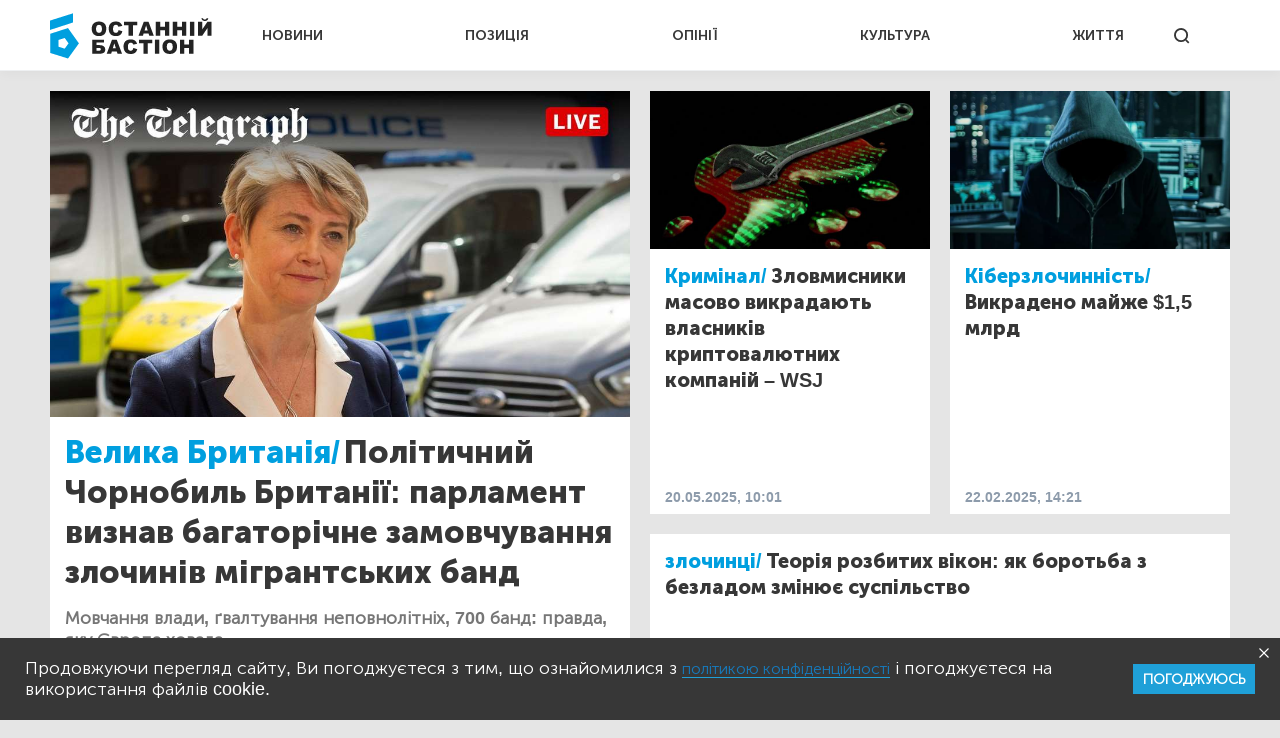

--- FILE ---
content_type: text/html; charset=UTF-8
request_url: https://bastion.tv/zlochinci_t3093
body_size: 11082
content:
<!doctype html>
<html class="no-js" lang="uk">
<head>
            <meta charset="utf-8"/>
        <meta http-equiv="x-ua-compatible" content="ie=edge">
        <meta name="viewport" content="width=device-width, initial-scale=1.0">
    
        <link rel="canonical" href="https://bastion.tv/zlochinci_t3093"/>

        
    <title>Останні новини по темі:  злочинці Останній Бастіон</title>

    <meta name="title"
          content="Останні новини по темі:  злочинці Останній Бастіон"/>
    <meta name="description"
          content="Свіжі новини по темі: злочинці на порталі Останній Бастіон - Остання інформація по подіях"/>

    <meta property="og:title"
          content="Останні новини по темі:  злочинці"/>
    <meta property="og:description"
          content="Свіжі новини по темі: злочинці на порталі Останній Бастіон - Остання інформація по подіях"/>


<meta property="og:image"
      content="https://bastion.tv/assets/frontend/img/header/header-logo.svg"/>
<meta property="og:type" content="website"/>
<meta property="og:url"
      content="https://bastion.tv/zlochinci_t3093"/>


    <script type="280919acb4cbaea67aee688f-text/javascript">
        window.dataLayer = window.dataLayer || [];

        function gtag() {
            dataLayer.push(arguments);
        }

        gtag('js', new Date());

        gtag('config', 'UA-62657197-1');
    </script>
    <!-- Matomo -->
    <script type="280919acb4cbaea67aee688f-text/javascript">
        var _paq = window._paq || [];
        /* tracker methods like "setCustomDimension" should be called before "trackPageView" */
                _paq.push(['trackPageView']);
        _paq.push(['enableLinkTracking']);
        (function () {
            var u = "https://piwik.luxnet.ua/";
            _paq.push(['setTrackerUrl', u + 'matomo.php']);
            _paq.push(['setSiteId', '52']);
            var d = document, g = d.createElement('script'), s = d.getElementsByTagName('script')[0];
            g.type = 'text/javascript';
            g.async = true;
            g.defer = true;
            g.src = u + 'matomo.js';
            s.parentNode.insertBefore(g, s);
        })();
    </script>
    <!-- End Matomo Code -->

    <!-- FAVICONS BLOCK -->
    <link rel="apple-touch-icon" sizes="180x180" href="/assets/frontend/img/favicon/apple-touch-icon.png">
    <link rel="icon" type="image/png" sizes="32x32" href="/assets/frontend/img/favicon/favicon-32x32.png">
    <link rel="icon" type="image/png" sizes="16x16" href="/assets/frontend/img/favicon/favicon-16x16.png">
    <link rel="manifest" href="/assets/frontend/img/favicon/site.webmanifest">
    <meta name="msapplication-TileColor" content="#da532c">
    <meta name="theme-color" content="#ffffff">

            <link rel="stylesheet" href="/assets/frontend/css/styles.min.css?v=86">
    
    <script type="280919acb4cbaea67aee688f-text/javascript">
        var lazyLoadScripts = function (func, time) {
            window.addEventListener('load', function () {
                setTimeout(func, time);
            });
        }
    </script>
    <!-- Global site tag (gtag.js) - Google Analytics -->
    <script async src="https://www.googletagmanager.com/gtag/js?id=UA-62657197-1" type="280919acb4cbaea67aee688f-text/javascript"></script>
    <script type="280919acb4cbaea67aee688f-text/javascript">
        lazyLoadScripts(function () {
            var parentEl = document.getElementsByTagName('head');
            var sansSerif = document.createElement('link');
            sansSerif.href = "https://fonts.googleapis.com/css?family=Noto+Sans:400,700"
            sansSerif.rel = "stylesheet"
            parentEl[0].appendChild(sansSerif);
        }, 2500);

        const addAdsByGoogle = () => {
            var parentEl = document.getElementsByTagName('head');
            var googleScript = document.createElement('script');
            googleScript.setAttribute('src', 'https://pagead2.googlesyndication.com/pagead/js/adsbygoogle.js');
            googleScript.setAttribute('data-ad-client', 'ca-pub-8498043443734693');
            parentEl[0].appendChild(googleScript);
        };
        const listener = () => {
            if(window.scrollY > 200) {
                addAdsByGoogle();
                window.removeEventListener('scroll', listener);
            }
        }
        window.addEventListener('scroll', listener);
    </script>

    <!-- Instant article -->
    <meta property="fb:pages" content="576215169158520" />

    <script src="/assets/frontend/js/topScript.js?v=86" async="" type="280919acb4cbaea67aee688f-text/javascript"></script>
</head>
<body class="index default">

    <header>
        <div class="grid-container">
        <div class="grid-x grid-padding-x">
            <div class="large-12 cell elements-wrapper">
                <div class="hamburger-wrapper hide-for-large">
                    <button class="hamburger"></button>
                </div>
                <a href="/" class="header-logo"><img src="/assets/frontend/img/header/header-logo.svg" alt=""></a>
                <nav class="header-menu show-for-large">
    <ul class="">
                                <li class="menu-item light-blue "><a href="/novini_t299">НОВИНИ</a></li>
                                <li class="menu-item red "><a href="/poziciya_t1319">ПОЗИЦІЯ</a></li>
                                <li class="menu-item dark-blue "><a href="/opiniyi_t301">ОПІНІЇ</a></li>
                                <li class="menu-item dark-orange "><a href="/kultura_t41">КУЛЬТУРА</a></li>
                                <li class="menu-item green "><a href="/jittya_t346">ЖИТТЯ</a></li>
            </ul>
</nav>


                <div class="search show-for-large">
                    <button></button>
                </div>
            </div>
        </div>
    </div>
</header>

<!--MOBILE MENU-->

<section id="mobileMenu">
    <div class="grid-container">
        <div class="grid-x grid-padding-x">
            <div class="small-12">
                <div class="menu-header">
                    <button class="close"></button>
                    <a href="/" class="header-logo">
                        <img src="/assets/frontend/img/header/header-logo.svg" style="width: 100px; height: 60px" alt="">
                    </a>
                </div>

                <div class="scroll-wrapper">
                    <div class="inner">
                        <div class="mobile-search" id="mobileSearch">
                            <form action="/search" class="header-search-form-mobile">
                                <input type="text" placeholder="Почніть вводити...">
                            </form>
                            <div class="search">
                                <button class=""></button>
                            </div>
                        </div>

                        <div class="search-results-mobile"></div>

                        <ul class="mobile-menu-accordion accordion-menu" data-accordion-menu>
                                                            <li class="mobile-menu-item light-blue">
                                    <a href="/novini_t299"
                                       class="parent-link">НОВИНИ</a>
                                </li>
                                                            <li class="mobile-menu-item red">
                                    <a href="/poziciya_t1319"
                                       class="parent-link">ПОЗИЦІЯ</a>
                                </li>
                                                            <li class="mobile-menu-item dark-blue">
                                    <a href="/opiniyi_t301"
                                       class="parent-link">ОПІНІЇ</a>
                                </li>
                                                            <li class="mobile-menu-item dark-orange">
                                    <a href="/kultura_t41"
                                       class="parent-link">КУЛЬТУРА</a>
                                </li>
                                                            <li class="mobile-menu-item green">
                                    <a href="/jittya_t346"
                                       class="parent-link">ЖИТТЯ</a>
                                </li>
                                                    </ul>
                        <div class="menu-footer">
                            <div class="menu-social">
                                <span class="text-center">Підписуйтесь на наc:</span>
                                <ul class="footer-social">
                                                        <li class="facebook fb"><a href="https://www.facebook.com/www.bastion.tv" target="_blank"></a></li>
                                                        <li class="telegram "><a href="https://t.me/bastion_tv" target="_blank"></a></li>
                                    <li class="youtube "><a href="https://www.youtube.com/channel/UCpWqjxsNL58DuAySPlPxL1w" target="_blank"></a></li>
                                    <li class="twitter "><a href="https://twitter.com/bastion_ua" target="_blank"></a></li>
    </ul>

                            </div>
                            <div class="text-center copyright">(с) 2026 <span>Останній Бастіон</span>
                            </div>
                        </div>
                    </div>
                </div>
            </div>
        </div>
    </div>
</section>
<script type="280919acb4cbaea67aee688f-text/javascript">
    const logoImg = document.querySelector('.header-logo img');
    logoImg.width = (innerWidth > 1024) ? 162 : 100;
    logoImg.height = (innerWidth > 1024) ? 72 : 28;
</script>

<div class="outer-wrapper">
                
    

    <main>
        <section class="top-news ">
            <div class="grid-container">
                <div class="grid-x grid-padding-x" id="news-list">
                                                <div class="large-6 cell">
        <div class="grid-container grid-padding-x">
            <div class="grid-x ">
                                                <div class="large-12 cell mb20">
                    <div class="news-card big-type ">
                        <a href="/opiniyi_t301"
                           class="rubric dark-blue" style="display:none">
                            ОПІНІЇ</a>
                        <div class="image-block"
                             style="background-image: url(/uploads/media_file/2025/06/68591f91b3ff2242323436.jpg?w=1003&amp;h=564&amp;il&amp;q=60&amp;output=jpg&amp;fit=cover&amp;a=top)">
                                                    </div>
                        <div class="text-block dark-blue">
                            <div class="title">
                                                                    <a href="/velika-britaniya_t454"
                                       class="pre-title">Велика Британія/</a>
                                                                <a href="/politichnij-chornobil-britaniyi-parlament-viznav-bagatorichne-zamovchuvannya-zlochiniv-migrantskih-band_n71826">
                                    Політичний Чорнобиль Британії: парламент визнав багаторічне замовчування злочинів мігрантських банд</a>
                            </div>
                            <div class="description">
                                Мовчання влади, ґвалтування неповнолітніх, 700 банд: правда, яку Європа ховала.
                            </div>
                            <div class="publication-time">
                                23.06.2025, 15:03
                            </div>
                        </div>
                    </div>
                </div>
            </div>
        </div>
    </div>

<div class="large-6 cell">
    <div class="grid-container grid-padding-x">
        <div class="grid-x grid-padding-x">
                                                            <div class="medium-6 large-6 cell mb20">
                    <div class="news-card no-description-type authors-type ">
                        <a href="/kriminal_t10"
                           class="rubric light-blue" style="display:none">
                            КРИМІНАЛ</a>
                        <div class="image-block"
                             style="background-image: url(/uploads/media_file/2025/05/682c25bbe9e97112860988.png?w=747&amp;h=420&amp;il&amp;q=60&amp;output=jpg&amp;fit=cover&amp;a=top)">
                                                    </div>
                        <div class="text-block light-blue">
                            <div class="title">
                                                                    <a href="/kriminal_t10"
                                       class="pre-title">Кримінал/</a>
                                                                <a href="/zlovmisniki-masovo-vikradayut-vlasnikiv-kriptovalyutnih-kompanij-wsj_n70885">
                                    Зловмисники масово викрадають власників криптовалютних компаній – WSJ</a>
                            </div>
                            <div class="publication-time">
                                20.05.2025, 10:01
                            </div>
                        </div>
                    </div>
                </div>
            
                                                            <div class="medium-6 large-6 cell mb20">
                    <div class="news-card no-description-type ">
                        <a href="/svit_t305"
                           class="rubric light-blue" style="display:none">
                            СВІТ</a>
                        <div class="image-block"
                             style="background-image: url(/uploads/media_file/2025/02/67b9c259d7657691547847.png?w=747&amp;h=420&amp;il&amp;q=60&amp;output=jpg&amp;fit=cover&amp;a=top)">
                                                    </div>
                        <div class="text-block light-blue">
                            <div class="title">
                                                                    <a href="/kiberzlochinnist_t2948"
                                       class="pre-title">Кіберзлочинність/</a>
                                                                <a href="/vikradeno-majzhe-15-mlrd_n68894">
                                    Викрадено майже $1,5 млрд</a>
                            </div>
                            <div class="publication-time">
                                22.02.2025, 14:21
                            </div>
                        </div>
                    </div>
                </div>
            
                                            <div class="large-12 cell mb20">
                    <div class="news-card no-image-type">
                        <div class="text-block dark-orange">
                            <a href="/istoriya_t6"
                               class="rubric dark-orange" style="display:none">
                                ІСТОРІЯ</a>
                            <div class="title">
                                                                    <a href="/zlochinci_t3093"
                                       class="pre-title">злочинці/</a>
                                                                <a href="/teoriya-rozbitih-vikon-yak-borotba-z-bezladom-zminyuye-suspilstvo_n68124">
                                    Теорія розбитих вікон: як боротьба з безладом змінює суспільство</a>
                            </div>
                            <div class="publication-time">
                                21.01.2025, 16:42
                            </div>
                        </div>
                    </div>
                </div>
                    </div>
    </div>
</div>

<div class="small-12 cell show-for-small-only">
    <div class="subscribe-mobile">
        <div class="title">Підписуйтесь на
            <br>нас у соц-мережах:
        </div>
        <ul class="subscribe-social">
                                                        <li class="facebook fb"><a href="https://www.facebook.com/www.bastion.tv" target="_blank"></a></li>
                                                        <li class="telegram "><a href="https://t.me/bastion_tv" target="_blank"></a></li>
                                    <li class="youtube "><a href="https://www.youtube.com/channel/UCpWqjxsNL58DuAySPlPxL1w" target="_blank"></a></li>
                                    <li class="twitter "><a href="https://twitter.com/bastion_ua" target="_blank"></a></li>
    </ul>

    </div>
</div>
                                                                    
                                <div class="medium-6 large-4 cell mb20 ">
        <div class="news-card big-title-type ">
            <a href="/svit_t305"
               class="rubric light-blue" style="display:none">
                СВІТ</a>
                 
<div class="lazyload image-block"
     data-sizes="auto"
     data-bgset="/uploads/media_file/2025/01/6777ff2f98d35163663509.webp?w=958&amp;h=539&amp;il&amp;q=60&amp;output=jpg&amp;fit=cover&amp;a=top&amp;v=86"
     style="">
            <button></button>
    </div>            <div class="text-block light-blue">
                <div class="title">
                                            <a href="/kuriozi_t468"
                           class="pre-title">Курйози/</a>
                                        <a href="/u-zambiyi-pyanij-policejskij-zvilniv-zatrimanih-abi-ti-vidsvyatkuvali-novij-rik_n67699">
                        У Замбії п&#039;яний поліцейський звільнив затриманих, аби ті відсвяткували Новий рік</a>
                </div>

                <div class="description">
                    Правоохоронець силою відібрав ключі у свого колеги та відкрив камери. Більша частина затриманих втекла з відділку
                </div>
                <div class="publication-time">03.01.2025, 17:18</div>
            </div>
        </div>
    </div>
            <div class="medium-6 large-4 cell mb20 ">
        <div class="news-card big-title-type ">
            <a href="/kriminal_t10"
               class="rubric light-blue" style="display:none">
                КРИМІНАЛ</a>
                 
<div class="lazyload image-block"
     data-sizes="auto"
     data-bgset="/uploads/media_file/2024/08/66bc7e203a17b428295741.jpg?w=958&amp;h=539&amp;il&amp;q=60&amp;output=jpg&amp;fit=cover&amp;a=top&amp;v=86"
     style="">
            <button></button>
    </div>            <div class="text-block light-blue">
                <div class="title">
                                            <a href="/oligarhi_t278"
                           class="pre-title">Олігархи/</a>
                                        <a href="/rosijskij-biznes-partner-andriya-sadovogo-suditsya-u-gonkongu-cherez-sankciyi_n64546">
                        Російський бізнес-партнер Андрія Садового судиться у Гонконґу через санкції</a>
                </div>

                <div class="description">
                    Один зі спонсорів кремлівського режиму воліє оскаржити накладені на нього обмеження. Міхаіл Фрідман вважає санкції «незаконними».
                </div>
                <div class="publication-time">15.08.2024, 06:08</div>
            </div>
        </div>
    </div>
            <div class="medium-6 large-4 cell mb20 ">
        <div class="news-card big-title-type ">
            <a href="/svit_t305"
               class="rubric light-blue" style="display:none">
                СВІТ</a>
                 
<div class="lazyload image-block"
     data-sizes="auto"
     data-bgset="/uploads/media_file/2024/08/66adf8985aa7a186649308.png?w=958&amp;h=539&amp;il&amp;q=60&amp;output=jpg&amp;fit=cover&amp;a=top&amp;v=86"
     style="">
            <button></button>
    </div>            <div class="text-block light-blue">
                <div class="title">
                                            <a href="/argentina_t845"
                           class="pre-title">Аргентина/</a>
                                        <a href="/v-argentini-pravoohoronci-vikoristayut-shtuchnij-intelekt-shob-peredbachati-zlochini_n64317">
                        В Аргентині правоохоронці використають штучний інтелект, щоб передбачати злочини</a>
                </div>

                <div class="description">
                    Влада Аргентини оголосила про плани використовувати штучний інтелект для «передбачення майбутніх злочинів» до їх здійснення.
                </div>
                <div class="publication-time">03.08.2024, 14:27</div>
            </div>
        </div>
    </div>

            <div class="medium-6 large-6 cell mb20 ">
        <div class="news-card big-type ">
            <a href="/kriminal_t10"
               class="rubric light-blue" style="display:none">
                КРИМІНАЛ</a>
             
<div class="lazyload image-block"
     data-sizes="auto"
     data-bgset="/uploads/media_file/2024/04/6626193992add450595349.jpg?w=1003&amp;h=564&amp;il&amp;q=60&amp;output=jpg&amp;fit=cover&amp;a=top&amp;v=86"
     style="">
            <button></button>
    </div>            <div class="text-block light-blue">
                <div class="title">
                                            <a href="/okupanti_t3215"
                           class="pre-title">Окупанти/</a>
                                        <a href="/rozshukuyetsya-ukrayinska-ridnya-rosijskogo-voyennogo-zlochincya-generala-mashevskogo_n62186">
                        Розшукується українська рідня російського воєнного злочинця генерала Машевського</a>
                </div>
                <div class="description">
                    54-річний генерал-лейтенант окупаційно-терористичного контингенту РФ керував чистками у Димері. Це сталося у лютому-березні 2022-го.
                </div>
                <div class="publication-time">23.04.2024, 12:27</div>
            </div>
        </div>
    </div>
            <div class="medium-6 large-6 cell mb20 ">
        <div class="news-card big-type ">
            <a href="/kriminal_t10"
               class="rubric light-blue" style="display:none">
                КРИМІНАЛ</a>
             
<div class="lazyload image-block"
     data-sizes="auto"
     data-bgset="/uploads/media_file/2024/02/65c62c082a5ff048419645.jpg?w=1003&amp;h=564&amp;il&amp;q=60&amp;output=jpg&amp;fit=cover&amp;a=top&amp;v=86"
     style="">
            <button></button>
    </div>            <div class="text-block light-blue">
                <div class="title">
                                            <a href="/zaporizhzhya_t254"
                           class="pre-title">Запоріжжя/</a>
                                        <a href="/sbu-zatrimala-reketiriv-u-zaporizhzhi_n60709">
                        СБУ затримала рекетирів у Запоріжжі</a>
                </div>
                <div class="description">
                    Вони «вибивали» гроші з дружини загиблого воїна та погрожували вбити їхню дитину.
                </div>
                <div class="publication-time">09.02.2024, 16:18</div>
            </div>
        </div>
    </div>

                                <div class="medium-6 large-4 cell mb20 ">
        <div class="news-card big-title-type ">
            <a href="/viina_t204"
               class="rubric light-blue" style="display:none">
                ВІЙНА</a>
                 
<div class="lazyload image-block"
     data-sizes="auto"
     data-bgset="/uploads/media_file/2023/12/6585574a2ad5d074451286.jpg?w=958&amp;h=539&amp;il&amp;q=60&amp;output=jpg&amp;fit=cover&amp;a=top&amp;v=86"
     style="">
            <button></button>
    </div>            <div class="text-block light-blue">
                <div class="title">
                                            <a href="/okupanti_t3215"
                           class="pre-title">Окупанти/</a>
                                        <a href="/pershij-200-j-kitayec-na-ukrayinskomu-fronti_n59731">
                        Перший «200-й» китаєць на українському фронті</a>
                </div>

                <div class="description">
                    Бойові буряти скінчилися. Російський міністр-оленяр узявся за утилізацію бойових ханьців із комуністичного Китаю. Гойда-а!
                </div>
                <div class="publication-time">22.12.2023, 14:43</div>
            </div>
        </div>
    </div>
            <div class="medium-6 large-4 cell mb20 ">
        <div class="news-card big-title-type ">
            <a href="/viina_t204"
               class="rubric light-blue" style="display:none">
                ВІЙНА</a>
                 
<div class="lazyload image-block"
     data-sizes="auto"
     data-bgset="/uploads/media_file/2023/12/65757399aff05253708612.jpg?w=958&amp;h=539&amp;il&amp;q=60&amp;output=jpg&amp;fit=cover&amp;a=top&amp;v=86"
     style="">
            <button></button>
    </div>            <div class="text-block light-blue">
                <div class="title">
                                            <a href="/okupanti_t3215"
                           class="pre-title">Окупанти/</a>
                                        <a href="/u-voronezhi-rozstrilyali-rosijskogo-lotchika-vbivcyu_n59469">
                        У Воронежі розстріляли російського льотчика-вбивцю</a>
                </div>

                <div class="description">
                    Вочевидь, полювання на воєнних злочинців які бомблять українські міста почалося. Добро і справедливість мають тріумфувати над злом.
                </div>
                <div class="publication-time">10.12.2023, 10:26</div>
            </div>
        </div>
    </div>
            <div class="medium-6 large-4 cell mb20 ">
        <div class="news-card big-title-type ">
            <a href="/kriminal_t10"
               class="rubric light-blue" style="display:none">
                КРИМІНАЛ</a>
                 
<div class="lazyload image-block"
     data-sizes="auto"
     data-bgset="/uploads/media_file/2023/10/6530fae39efc7600961600.jpeg?w=958&amp;h=539&amp;il&amp;q=60&amp;output=jpg&amp;fit=cover&amp;a=top&amp;v=86"
     style="">
            <button></button>
    </div>            <div class="text-block light-blue">
                <div class="title">
                                            <a href="/kolaboranti_t351"
                           class="pre-title">Колаборанти/</a>
                                        <a href="/sbu-zatrimala-u-harkovi-koriguvalnika-fsb_n58469">
                        СБУ затримала у Харкові коригувальника ФСБ</a>
                </div>

                <div class="description">
                    Українські контррозвідники викрили чергового агента ворожої спецслужби. Чоловік наводив ракети на об'єкти інфраструктури Харківщини.
                </div>
                <div class="publication-time">19.10.2023, 15:56</div>
            </div>
        </div>
    </div>

            <div class="medium-6 large-6 cell mb20 ">
        <div class="news-card big-type ">
            <a href="/kriminal_t10"
               class="rubric light-blue" style="display:none">
                КРИМІНАЛ</a>
             
<div class="lazyload image-block"
     data-sizes="auto"
     data-bgset="/uploads/media_file/2023/10/652d0a7ccaed3586625165.jpeg?w=1003&amp;h=564&amp;il&amp;q=60&amp;output=jpg&amp;fit=cover&amp;a=top&amp;v=86"
     style="">
            <button></button>
    </div>            <div class="text-block light-blue">
                <div class="title">
                                            <a href="/zlochin_t2523"
                           class="pre-title">Злочин/</a>
                                        <a href="/sbu-vikrila-vorozhu-koriguvalnicyu-u-hersoni_n58408">
                        СБУ викрила ворожу коригувальницю у Херсоні</a>
                </div>
                <div class="description">
                    Навіть на вільній від окупації території України знаходяться особи, які свідомо співпрацюють із ворогом. Росіяни цим активно користуються.
                </div>
                <div class="publication-time">16.10.2023, 17:47</div>
            </div>
        </div>
    </div>
            <div class="medium-6 large-6 cell mb20 ">
        <div class="news-card big-type ">
            <a href="/kriminal_t10"
               class="rubric light-blue" style="display:none">
                КРИМІНАЛ</a>
             
<div class="lazyload image-block"
     data-sizes="auto"
     data-bgset="/uploads/media_file/2023/10/651dc7ba6a380714425255.jpg?w=1003&amp;h=564&amp;il&amp;q=60&amp;output=jpg&amp;fit=cover&amp;a=top&amp;v=86"
     style="">
            <button></button>
    </div>            <div class="text-block light-blue">
                <div class="title">
                                            <a href="/sekta_t4870"
                           class="pre-title">Секта/</a>
                                        <a href="/sbu-vikrila-68-popiv-pedofiliv-yaki-torguyut-zbroyeyu_n58199">
                        СБУ викрила 68 попів-педофілів, які торгують зброєю</a>
                </div>
                <div class="description">
                    Після 24.II.2022 вітчизняні спеціальні служби вивели на чисту воду безліч чортів у рясах. Вони свідомо працювали на окупантів із РФ.
                </div>
                <div class="publication-time">04.10.2023, 20:04</div>
            </div>
        </div>
    </div>

                </div>
            </div>
        </section>
                    <div class="grid-container">
                <div class="grid-x">
                    <div class="small-12 cell text-center last-news-list ">
                        <button class="show-more" onclick="if (!window.__cfRLUnblockHandlers) return false; getNews()" data-cf-modified-280919acb4cbaea67aee688f-="">Показати більше</button>
                    </div>
                </div>
            </div>
            </main>

</div>
<section id="searchWrapper">
    <div class="scroll-wrapper">
        <div class="inner" id="searchResults">
            <div class="grid-container">
                <div class="grid-x">
                    <div class="small-12 cell position-relative">
                        <form action="/search" class="header-search-form">
                            <input type="text" placeholder="Почніть вводити...">
                        </form>
                        <div class="search-results"></div>
                    </div>
                </div>
            </div>
        </div>
    </div>
</section>
<div class="grid-container subscribe-new-container">
    <div class="grid-x">

        <div class="medium-8 medium-offset-4 large-4 large-offset-8 cell subscribe-block hide" id="new-block">
            <div class="close">
                <img src="/assets/frontend/img/close.svg" alt="">
            </div>
            <div class="subtitle">Підписуйтесь на розсилку новин, щоб не пропускати найважливіше</div>
            <form>
                <input id="email" type="email" placeholder="Введіть Ваш e-mail">
                <input type="text" id="subfix"
                       name="b_6600990faf741c3b80d3e7a67_b4c324c815as43456df"
                       tabindex="-1" value="" style="position: absolute; left: -5000px;" aria-hidden="true">
                <button id="new-subscribe" type="button" onclick="if (!window.__cfRLUnblockHandlers) return false; subscribeFunc(this)" data-cf-modified-280919acb4cbaea67aee688f-="">Підписатись</button>
            </form>
            <div class="subscribed">
                <div class="title">
                    Ви успішно
                підписались на розсилку новин
                </div>
            </div>
        </div>
    </div>
</div><footer>
        <div class="grid-container">
        <div class="grid-x grid-margin-x">
            <div class="small-12 cell top-section ">
                <ul class="footer-accordion accordion-menu">
                                            <li class="footer-menu-item main-item-0 light-blue">
                                                            <span class="parent-link item_0 down-arrow">НОВИНИ</span>
                            
                                                            <ul class="child-links-menu child_item nested">
                                                                            <li><a href="/novini_t299">Усі новини</a></li>
                                                                            <li><a href="/politika_t337">Політика</a></li>
                                                                            <li><a href="/ekonomika_t101">Економіка</a></li>
                                                                            <li><a href="/kriminal_t10">Кримінал</a></li>
                                                                            <li><a href="/viina_t204">Війна</a></li>
                                                                            <li><a href="/sport_t77">Спорт</a></li>
                                                                            <li><a href="/poltava_t23">Полтава</a></li>
                                                                            <li><a href="/svit_t305">Світ</a></li>
                                                                    </ul>
                                                    </li>
                                            <li class="footer-menu-item main-item-1 red">
                                                            <a href="/poziciya_t1319"
                                   class="parent-link">ПОЗИЦІЯ</a>
                            
                                                    </li>
                                            <li class="footer-menu-item main-item-2 dark-blue">
                                                            <span class="parent-link item_2 down-arrow">ОПІНІЇ</span>
                            
                                                            <ul class="child-links-menu child_item nested">
                                                                            <li><a href="/golovred-dmitro-savchenko_t1498">Головред</a></li>
                                                                            <li><a href="/gennadii-sikalov_t328">Геннадій Сікалов</a></li>
                                                                            <li><a href="/vadim-demidenko_t327">Вадим Демиденко</a></li>
                                                                            <li><a href="/volodimir-boiko_t340">Володимир Бойко</a></li>
                                                                            <li><a href="/igor-lyadskij_t2871">Ігор Лядський</a></li>
                                                                            <li><a href="/rostislav-martinyuk_t823">Ростислав Мартинюк</a></li>
                                                                    </ul>
                                                    </li>
                                            <li class="footer-menu-item main-item-3 dark-orange">
                                                            <span class="parent-link item_3 down-arrow">КУЛЬТУРА</span>
                            
                                                            <ul class="child-links-menu child_item nested">
                                                                            <li><a href="/kultura_t41">Усі статті</a></li>
                                                                            <li><a href="/istoriya_t6">Історія</a></li>
                                                                            <li><a href="/knigi_t310">Книги</a></li>
                                                                            <li><a href="/mistectvo_t239">Мистецтво</a></li>
                                                                            <li><a href="/nekrolog_t244">Некролог</a></li>
                                                                    </ul>
                                                    </li>
                                            <li class="footer-menu-item main-item-4 green">
                                                            <a href="/jittya_t346"
                                   class="parent-link">ЖИТТЯ</a>
                            
                                                    </li>
                                    </ul>
            </div>
            <div class="small-12 cell center-section">
                <a href="" class="footer-logo"><img src="/assets/frontend/img/header/header-logo.svg" alt=""></a>
                <ul class="footer-social">
                                                        <li class="facebook fb"><a href="https://www.facebook.com/www.bastion.tv" target="_blank"></a></li>
                                                        <li class="telegram "><a href="https://t.me/bastion_tv" target="_blank"></a></li>
                                    <li class="youtube "><a href="https://www.youtube.com/channel/UCpWqjxsNL58DuAySPlPxL1w" target="_blank"></a></li>
                                    <li class="twitter "><a href="https://twitter.com/bastion_ua" target="_blank"></a></li>
    </ul>

            </div>
            <div class="small-12 cell bottom-section">
                <nav>
                    <ul>
                                                <li><a href="/about-us">Про нас</a></li>
                                                <li><a href="/policy">Політика конфіденційності</a></li>
                                                <li><a href="/rules">Правила користування</a></li>
                                                <li><a href="/advertising">Реклама</a></li>
                                            </ul>
                </nav>
                <div class="text-center show-for-small-only copyright">(с) 2026
                    <span>Останній Бастіон</span></div>
            </div>
        </div>
    </div>
</footer>
<script type="280919acb4cbaea67aee688f-text/javascript">
    const addAccordionScript = () => {
        document.querySelector('.item_0').addEventListener('click', function (){
            this.classList.toggle('top-arrow');
            document.querySelector('.main-item-0').classList.toggle('news-child');
        });

        document.querySelector('.item_2').addEventListener('click', function (){
            this.classList.toggle('top-arrow');
            document.querySelector('.main-item-2').classList.toggle('opinii-child');
        });

        document.querySelector('.item_3').addEventListener('click', function (){
            this.classList.toggle('top-arrow');
            document.querySelector('.main-item-3').classList.toggle('culture-child');
        });
    };
    const footerListener = () => {
        if(window.scrollY > 200) {
            addAccordionScript();
            window.removeEventListener('scroll', footerListener);
        }
    }
    window.addEventListener('scroll', footerListener);
</script>
<script type="280919acb4cbaea67aee688f-text/javascript">
    const footerLogo = document.querySelector('.footer-logo img');
    footerLogo.width = (innerWidth > 700) ? 162 : 105;
    footerLogo.height = (innerWidth > 700) ? 46 : 30;
</script>

    <div class="cookie-wrap hide">
        <div class="grid-container fluid">
            <div class="grid-x">
                <div>
                    <p>Продовжуючи перегляд сайту, Ви погоджуєтеся з тим, що ознайомилися з
                        <a href="/policy">політикою конфіденційності</a> і погоджуєтеся на використання файлів cookie.
                    </p>
                    <button class="btn-cookie"
                            id="accept-cookie-btn">Погоджуюсь</button>
                </div>
                <div class="close-popup">
                    <img src="/assets/frontend/img/close-cookie-popup.svg"
                         style="width: 11px;height: 10px" alt="">
                </div>
            </div>
        </div>
    </div>

        <script data-cfasync="false" src="/assets/frontend/js/tagDescription.js?v=86"></script>
    <script data-cfasync="false" src="/assets/frontend/js/app.js?v=86"></script>
    <script type="280919acb4cbaea67aee688f-text/javascript">
        if (screen.width < 1024){
            const addSlickScript = () => {
                var parentEl = document.getElementsByTagName('body');
                var foundationScript = document.createElement('script');
                foundationScript.src = "/assets/frontend/js/slick.js?v=86";
                parentEl[0].appendChild(foundationScript);
            };

            const slickListener = () => {
                if(window.scrollY > 150) {
                    addSlickScript();
                    window.removeEventListener('scroll', slickListener);
                }
            }
            window.addEventListener('scroll', slickListener);
        }
    </script>
    <script type="280919acb4cbaea67aee688f-text/javascript">
        const addSimpleParallaxScript = () => {
            var parentEl = document.getElementsByTagName('head');
            var foundationScript = document.createElement('script');
            foundationScript.src = "/assets/frontend/js/simpleParallax.js?v=86";
            parentEl[0].appendChild(foundationScript);
        };

        if(screen.width > 640) {
            addSimpleParallaxScript();
        } else if(screen.width < 640) {
            const paralaxListener = () => {
                if(window.scrollY > 200) {
                    addSimpleParallaxScript();
                    window.removeEventListener('scroll', paralaxListener);
                }
            }
            window.addEventListener('scroll', paralaxListener);
        }
    </script>
    <script type="280919acb4cbaea67aee688f-text/javascript">
        const searchRequestScript = () => {
            (function () {
                $(document).ready(function () {
    var text = 'text';
    var url = 'href';

    $('.viberLink').each(function () {
        text = $(this).data('text');
        url = $(this).data('href');
        $(this).attr('href', "viber://forward?text=" + encodeURIComponent(url + " " + text));
    })
    var templateID = '8ed88fab89830f';
    var telegramUrl = '';
    if(templateID != '' ){
        telegramUrl = 'https://t.me/iv?url=' + url + '&rhash=' + '8ed88fab89830f';
    } else {
        telegramUrl = url + '&text=' + text;
    }
    $('.telegramLink').each(function () {
        $(this).attr('href', "https://t.me/share/url?url=" + encodeURIComponent(telegramUrl));
    })

    $('.phoneWALink').each(function () {
        $(this).attr('href', "whatsapp://send?text=" + encodeURIComponent(text + " " + url));
    })

})
                function subscribeFunc(e) {
    var email = $(e).siblings('input#email').val();
    var subfix = $(e).siblings('input#subfix').val()
    if (subfix === '') {
        $.ajax({
            method: "POST",
            url: '\/subscribe\u002Dform',
            data: {email: email}
        }).done(function (data) {
            if (data.success === true) {
                //set cookies
                document.cookie = "cookie_subscribed_bastion=" + 1 + "; expires=Fri, 31 Dec 9999 23:59:59 GMT; path=/;";
                $('.is_subscribe').each(function () {
                    if (!$(this).hasClass('hide')) {
                        $(this).addClass('hide');
                    }
                });
                $('.subscribe-block').removeClass('subscribe').addClass('subscribed');
                var cookiesWrap = $('div.cookie-wrap');
                var newBlock = $('#new-block');
                if (!cookiesWrap.hasClass('hide')) {
                    var height = +cookiesWrap.height() + 1;
                    newBlock.css({
                        bottom: height + 'px'
                    })
                }
                newBlock.removeClass('hide').addClass('is-subscribed');
            }
        });
    }
}
                new search.search({
                    searchInput: $('.header-search-form input'),
                    searchUrl: '/search',
                    resultWrapper: $('#searchResults .search-results')
                });

                new search.search({
                    searchInput: $('.header-search-form-mobile input'),
                    searchUrl: '/search',
                    resultWrapper: $('.search-results-mobile')
                });

                $('form.header-search-form, form.header-search-form-mobile').on('submit', function () {
                    return false;
                });
            })();
        };

        const addSearchScript = () => {
            var parentEl = document.getElementsByTagName('body');
            var searchScript = document.createElement('script');
            searchScript.src = "/assets/frontend/js/search.js?v=86";
            searchScript.setAttribute('data-cfasync', 'false');
            parentEl[0].appendChild(searchScript);
        }

        if(screen.width > 640) {
            addSearchScript();
            lazyLoadScripts(function (){
                searchRequestScript();
            }, 500);
        } else if(screen.width < 640) {
            const menuIcon = document.querySelector('.hamburger-wrapper');
            menuIcon.addEventListener('click', event => (async function(){
                addSearchScript();
                await lazyLoadScripts(function (){
                    searchRequestScript();
                }, 500);
            })());
        }
    </script>

    <script type="280919acb4cbaea67aee688f-text/javascript">function getNews() {
    var url = '\/more\u002Dnews';
    var listItems = jQuery('#news-list .news-card');
    var offset = listItems.length;
    var lastNewsBlock = $('.last-news-list').last().closest('.cell');
    $.ajax({
        method: "POST",
        url: url,
        data: {
            offset: offset,
            tagId: 3093,
            isOpinii: '',
            customTag: '1'
        }
    }).done(function (data) {
        var top = pageYOffset;
        $('#news-list').append(data.html);
        $([document.documentElement, document.body]).animate({
            scrollTop: $(lastNewsBlock).offset().top = top
        }, 0);

        if (data.count < 15) {
            $('button.show-more').hide();
        }
    });
}</script>
    <!--feedback widget -->
    <!-- EMBED CODE START -->
<div id="feedback-widget-ctrl-enter-16"></div>
<script type="280919acb4cbaea67aee688f-text/javascript">
    let addFeedbackScript = () => {
        let parentEl = document.getElementsByTagName('body');
        let script = document.createElement('script');
        script.src = "https://feedback.luxnet.ua/js/feedback_init.js?v=86";
        parentEl[0].appendChild(script);
    }

    let addCanvasScript = () => {
        let parentEl = document.getElementsByTagName('body');
        let script = document.createElement('script');
        script.src = "https://feedback.luxnet.ua/js/html2canvas.js?v=86";
        parentEl[0].appendChild(script);
    }

    let addSwfobjectScript = () => {
        let parentEl = document.getElementsByTagName('body');
        let script = document.createElement('script');
        script.src = "https://feedback.luxnet.ua/js/swfobject.js?v=86";
        parentEl[0].appendChild(script);
    }

    window.addEventListener('scroll', async function feedbackScripts(){
        if (this.scrollY > 200) {
            addFeedbackScript();
            addCanvasScript();
            addSwfobjectScript();
            this.removeEventListener('scroll', feedbackScripts);
        }

        await lazyLoadScripts(function (){
            new FeedbackWidget({
                //id of current site
                siteId: 16,
                //wrapper for default feedback window
                elem: "#feedback-widget-16",
                //wrapper for ctrl+enter feedback window
                elemCtrlEnter: "#feedback-widget-ctrl-enter-16",
                //class for feedback trigger button
                trigger: ".widget-trigger-16",
                //site homepage url
                host: "https://feedback.luxnet.ua",
                //newsId if exists or null if it's not news page (integer or null)
                newsId: "0",
                //adBlock enabled or not (boolean)
                isAdBlock: false,
                //ctrlEnter enabled or not (boolean), if false - ctrl+enter window not triggering
                ctrlEnterEnable: true,
                //ctrlEnter window editable or not (boolean)
                readOnlyCtrlEnter: false,
                //news title string or null if it's not news page
                newsTitle: "0"
            });
        }, 500);
    })


</script>
<!-- EMBED CODE END -->

<script type="280919acb4cbaea67aee688f-text/javascript">

</script>
    <!--/feedback widget -->
<script src="/cdn-cgi/scripts/7d0fa10a/cloudflare-static/rocket-loader.min.js" data-cf-settings="280919acb4cbaea67aee688f-|49" defer></script><script defer src="https://static.cloudflareinsights.com/beacon.min.js/vcd15cbe7772f49c399c6a5babf22c1241717689176015" integrity="sha512-ZpsOmlRQV6y907TI0dKBHq9Md29nnaEIPlkf84rnaERnq6zvWvPUqr2ft8M1aS28oN72PdrCzSjY4U6VaAw1EQ==" data-cf-beacon='{"version":"2024.11.0","token":"c9a8e4f8a0dc4f6f9232bef4942eeb5e","r":1,"server_timing":{"name":{"cfCacheStatus":true,"cfEdge":true,"cfExtPri":true,"cfL4":true,"cfOrigin":true,"cfSpeedBrain":true},"location_startswith":null}}' crossorigin="anonymous"></script>
</body>
</html>
